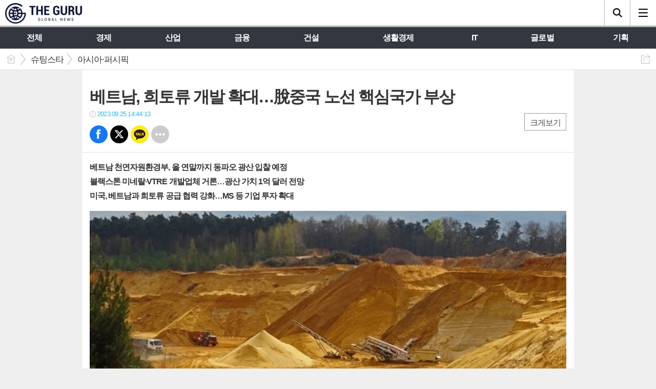

--- FILE ---
content_type: text/html; charset=utf-8
request_url: https://www.theguru.co.kr/mobile/article.html?no=60468
body_size: 13616
content:
<!DOCTYPE html>
<html lang="ko">
<head>
<meta name="viewport" content="width=device-width, initial-scale=1.0">
<meta name="format-detection" content="telephone=no">

<meta charset="UTF-8">
<meta http-equiv="X-UA-Compatible" content="IE=edge">
<meta property="og:url"					content="https://www.theguru.co.kr/news/article.html?no=60468" />
<meta property="og:type"				content="article" />
<meta property="og:title"				content="[더구루] 베트남, 희토류 개발 확대…脫중국 노선 핵심국가 부상" />
<meta property="og:description"			content="[더구루=정등용 기자] 베트남이 희토류 광산 개발에 속도를 낸다. 미국을 비롯한 서방 국가의 지원을 받아 본격적인 생산 확대에 나서겠다는 계획이다. 미국의 탈중국 공급망 구축의 핵심 국가로 부상한 모습이다. [유료기사코드] 25일 관련 업계에 따르면 베트남 천연자원환경부는 올 연말까지 동파오 광산에 대한 입찰을 시작할 예정이다. 이미 호주 블랙스톤 미네랄과" />
<meta property="og:image"				content="https://www.theguru.co.kr/data/photos/20230939/art_16956200153722_d7a6d9.jpg" />
<meta name="twitter:url"				content="https://www.theguru.co.kr/mobile/article.html?no=60468" />
<meta name="twitter:title"				content="[더구루] 베트남, 희토류 개발 확대…脫중국 노선 핵심국가 부상" />
<meta name="twitter:card"				content="photo" />
<meta name="twitter:image"				content="https://www.theguru.co.kr/data/photos/20230939/art_16956200153722_d7a6d9.jpg" />

<meta property="dable:item_id" content="60468">
<meta property="dable:title" content="[더구루] 베트남, 희토류 개발 확대…脫중국 노선 핵심국가 부상">
<meta property="dable:image" content="https://www.theguru.co.kr/data/photos/20230939/art_16956200153722_d7a6d9.jpg">
<meta property="dable:author" content="정등용 기자">
<meta property="article:section" content="슈팅스타">
<meta property="article:section2" content="아시아·퍼시픽">
<meta property="article:published_time" content="2023-09-25T14:44:13+09:00">
<meta name="naver-site-verification" content="4f60a78d527527d2c7e30945ea66c943de6ab9bb" />
<meta name="naver-site-verification" content="590ff1fd0060f4519475f1dccc3e96bcd8012d95" />
<title>베트남, 희토류 개발 확대…脫중국 노선 핵심국가 부상</title>
<script type="application/ld+json">
{
	"@context": "https://schema.org",
	"@type": "NewsArticle",
	"headline": "[더구루] 베트남, 희토류 개발 확대…脫중국 노선 핵심국가 부상",
	"image": [
		"https://www.theguru.co.kr/data/photos/20230939/art_16956200153722_d7a6d9.jpg"
	],
	"datePublished": "2023-09-25T14:44:13+09:00",
	"dateModified": "2023-09-25T14:44:26+09:00",
	"author": [{
		"@type": "Person",	
		"name": "정등용 기자"
	}]
}
</script>
<link rel="apple-touch-icon-precomposed" href="/data/skin/layout/1/m20/images/favicon72.png">
<link rel="apple-touch-icon-precomposed" sizes="144x144" href="/data/skin/layout/1/m20/images/favicon144.png">
<link rel="shortcut icon" href="https://www.theguru.co.kr/favicon.ico">
<link rel="icon" href="https://www.theguru.co.kr/favicon.ico" type="image/x-icon">
<link rel="alternate" type="application/rss+xml" title="RSS 2.0" href="/data/rss/news.xml">
<link rel="stylesheet" href="/mobile/css/style.css">
<link rel="stylesheet" href="/mobile/css/override.css">
<link rel="stylesheet" href="/mobile/css/swiper.css">
<!--[if lte IE 8]>
<link rel="stylesheet" type="text/css" href="/mobile/css/ie.css">
<![endif]-->
<link href="/data/cache/skin/1/mobile_article-cnts.css?20090508101900" type="text/css" rel="stylesheet" />
<meta name="subject" content="더구루(the guru)" />
<meta name="Copyright" content="더구루(the guru)" />
<meta name="keywords" content="더구루(the guru),더구루" />
<meta name="title" content="더구루(the guru)" />
<meta name="description" content="신속한 글로벌 기업·금융 뉴스, 정확한 글로벌 기업·금융 뉴스, 색다른 글로벌 기업·금융 뉴스" />

<link rel='stylesheet' href='/mobile/css/swiper.css'>
<link type="text/css" rel="stylesheet" href="/data/skin/content/1/theme_title/index_cache.css">
<script type='text/javascript' src='/plugin/jquery/jquery-1.3.2.min.js'></script>
<script type='text/javascript' src='/js/common/jquery.cookie.js'></script>
<script type='text/javascript' src='/plugin/jquery/jquery-ui-1.7.2.custom.min.js'></script>
<script type='text/javascript' src='/plugin/jquery/plugins/jquery.floatobject-1.0.js'></script>
<script type='text/javascript' src='/plugin/jquery/plugins/jquery.uploadify-v2.1.0/swfobject.js'></script>
<script type='text/javascript' src='/plugin/jquery/plugins/jquery.uploadify-v2.1.0/jquery.uploadify.v2.1.0.min.js'></script>
<script type='text/javascript' src='/plugin/jquery/plugins/jquery.newsticker.js'></script>
<script type='text/javascript' src='/plugin/jquery/plugins/jquery-galleryview/jquery.easing.1.3.js'></script>
<script type='text/javascript' src='/plugin/jquery/plugins/jquery-galleryview/jquery.galleryview-1.1.js'></script>
<script type='text/javascript' src='/plugin/jquery/plugins/jquery-galleryview/jquery.timers-1.1.2.js'></script>
<script type='text/javascript' src='/js/iecontrol.js'></script>
<script type='text/javascript' src='/js/xml_supports.js'></script>
<script type='text/javascript' src='/js/menu.js'></script>
<script type='text/javascript' src='/js/mynews.js'></script>
<script type='text/javascript' src='/js/input.js'></script>
<script type='text/javascript' src='/mobile/js/jquery-1.11.1.js'></script>
<script type='text/javascript' src='/mobile/js/jquery-ui.js'></script>
<script type='text/javascript' src='/mobile/js/jquery.bxslider.js'></script>
<script type='text/javascript' src='/mobile/js/swiper.jquery.min.js'></script>
<script type='text/javascript' src='/mobile/js/icheck.js'></script>
<script type="text/javascript" src="/js/common/jquery.simplyscroll.js"></script>
<link type="text/css" rel="stylesheet" href="/js/common/slick.css">
<script type="text/javascript" src="/js/common/slick.js"></script>
<script type="text/javascript" src="/js/jquery.swipebox.js"></script><link rel="stylesheet" href="/plugin/photozoom/swipebox.css"><script type="text/javascript">
	var jQuery11 = $.noConflict(true);
</script>
<script type='text/javascript' src='/mobile/js/style.js'></script>
<meta property="naverblog:title"				content="베트남, 희토류 개발 확대…脫중국 노선 핵심국가 부상" />

<script>
function ajaxGetSkinContent(layout_tpl, lay_no)
{
	$("#btn_more_" + lay_no).hide();
	$("#btn_more_loading_" + lay_no).show();
	if($("#skin_content_" + lay_no).attr("data-page") === undefined)
	{
		$("#skin_content_" + lay_no).attr("data-page", 1);
	}
	var page = Number($("#skin_content_" + lay_no).attr("data-page")) + 1;
	var mode = "get_skin_content";
	var parameter = "mode=" + mode + "&layout_tpl=" + layout_tpl + "&lay_no=" + lay_no + "&ajax_page=" + page + "&sec_no=0";

	$.ajax({
		url: "/news/ajax.php",
		data: parameter,
		dataType: "json",
		type:"POST",
		error: function(error) {
			console.log(error);
			return;
		},
		success: function(data){

			if(data.error_code)
			{
				console.log(data.error_message);
				return false;
			}
			$("#skin_content_" + lay_no).append($(data.html).find("#skin_content_" + lay_no).html());
			$("#skin_content_" + lay_no).attr("data-page", page);

			if($(data.html).find("#skin_content_" + lay_no).children().length >= $("#skin_content_" + lay_no).attr("data-count"))
			{
				$("#btn_more_" + lay_no).show();
			}
			$("#btn_more_loading_" + lay_no).hide();
		},
	});
}
</script>

<style>
.menu_wrap .hidden_skin, .top_ban_wrap .hidden_skin, .head_ban .hidden_skin { background: url(/data/skin/content/1/theme_title/images/bg_hr.png) repeat 0 0; height: 50px;}
.menu_wrap .html_no { position: absolute; right: 2px; top: 1px; background: #000; border-radius: 10px; color: #fff; font-family: Apple SD Gothic Neo, 돋움, Dotum, Helvetica, Droid Sans, AppleSDGothic, Arial, sans-serif; font-size: 12px; border: 1px solid #fff; display: block; padding: 1px 4px;}
.menu_wrap .html_text, .top_ban_wrap .html_text, .head_ban .html_text { position: absolute; right: 2px; top: 1px; background: #000; border-radius: 10px; color: #fff; font-family: Apple SD Gothic Neo, 돋움, Dotum, Helvetica, Droid Sans, AppleSDGothic, Arial, sans-serif; font-size: 12px; border: 1px solid #fff; display: block; padding: 1px 4px;}
.menu_wrap .html_no:before { content: "No."}
</style>

<meta name="google-site-verification" content="LTqMK1tyPVoqzB8a3fRFTrVzLVQmCjVXk2v5qyD0BZk" />
<script type="text/javascript">
window._taboola = window._taboola || [];
_taboola.push({article:'auto'});
!function (e, f, u, i) {
if (!document.getElementById(i)){
e.async = 1;
e.src = u;
e.id = i;
f.parentNode.insertBefore(e, f);
}
}(document.createElement('script'),
document.getElementsByTagName('script')[0],
'//cdn.taboola.com/libtrc/gokorea-theguru/loader.js',
'tb_loader_script');
if(window.performance && typeof window.performance.mark == 'function')
{window.performance.mark('tbl_ic');}
</script>
<script async src="https://pagead2.googlesyndication.com/pagead/js/adsbygoogle.js?client=ca-pub-0568324499015744" crossorigin="anonymous"></script>

<!--- Google admanager mobile 선언부 ---->

<script async src="https://securepubads.g.doubleclick.net/tag/js/gpt.js"></script>
<script>
window.googletag = window.googletag || {cmd: []};
googletag.cmd.push(function() {
googletag.defineSlot('/22910306844/theguru.co.kr/theguru_article_mobile_top_320x100', [320, 100], 'div-gpt-ad-1682672381359-0').addService(googletag.pubads());
googletag.defineSlot('/22910306844/theguru.co.kr/theguru_article_mobile_inarticle_A_336x280', [336, 280], 'div-gpt-ad-1682672430220-0').addService(googletag.pubads());
googletag.defineSlot('/22910306844/theguru.co.kr/theguru_article_mobile_inarticle_B_336x280', [336, 280], 'div-gpt-ad-1682672465872-0').addService(googletag.pubads());
googletag.defineSlot('/22910306844/theguru.co.kr/theguru_article_mobile_inarticle_C_336x280', [336, 280], 'div-gpt-ad-1683003755822-0').addService(googletag.pubads());
googletag.defineSlot('/22910306844/theguru.co.kr/theguru_article_mobile_byline_336x280', [336, 280], 'div-gpt-ad-1682672505287-0').addService(googletag.pubads());
googletag.defineSlot('/22910306844/theguru.co.kr/theguru_article_mobile_Bottom1_336x280', [336, 280], 'div-gpt-ad-1682672535355-0').addService(googletag.pubads());
googletag.defineSlot('/22910306844/theguru.co.kr/theguru_article_mobile_Bottom2_336x280', [336, 280], 'div-gpt-ad-1682672568387-0').addService( googletag.pubads());
googletag.defineSlot('/22910306844/theguru.co.kr/theguru_article_mobile_Bottom3_336x280', [336, 280], 'div-gpt-ad-1682672598517-0').addService(googletag.pubads());
googletag.defineSlot('/22910306844/theguru.co.kr/theguru_article_mobile_Bottom4_336x280', [336, 280], 'div-gpt-ad-1682672630259-0').addService(googletag.pubads());
googletag.defineSlot('/22910306844/theguru.co.kr/theguru_article_mobile_Bottom5_336x280', [336, 280], 'div-gpt-ad-1682672665581-0').addService(googletag.pubads());
googletag.defineSlot('/22910306844/theguru.co.kr/theguru_article_mobile_Bottom6_336x280', [336, 280], 'div-gpt-ad-1682672704262-0').addService(googletag.pubads());
googletag.defineSlot('/22910306844/theguru.co.kr/theguru_article_mobile_Bottom7_336x280', [336, 280], 'div-gpt-ad-1682672736504-0').addService(googletag.pubads());
googletag.defineSlot('/22910306844/theguru.co.kr/theguru_article_mobile_down_336x280', [336, 280], 'div-gpt-ad-1682672780823-0').addService(googletag.pubads());
googletag.pubads().enableSingleRequest();
googletag.pubads().collapseEmptyDivs();
googletag.enableServices();
});
</script>
</head>
<body>

<div id="body_wrap">

	<div id="wrapper">
	
				<!-- HEADER -->
		<div id="header">
			<div class="head_wrap">
				<h1><a href="./"><img src="https://www.theguru.co.kr/data/design/logo/mobile_toplogo_20191230160310.png" alt="LOGO"></a></h1>
				<a href="javascript:void(0);" class="btn_menu"><span class="blind">메뉴</span></a>
				<a href="javascript:void(0);" class="btn_search"><span class="blind">검색</span></a>
			</div>
			
			<!-- Search box -->
			<div id="search_wrap" style="display: none;">
				<h2 class="blind">Search</h2>
				<form action="./search_result.html" method="GET" id="form_search_top">
				<fieldset>
					<div class="search_box">
						<label for="" class="blind">검색어를 입력하세요.</label>
						<input type="text" name="search" class="search_input i_focus" placeholder="검색어를 입력하세요.">
						<a href="#" class="btn_search_txt" onclick="$('#form_search_top').submit();return false;"><span class="blind">검색</span></a>
						<a href="#" class="btn_search_close"><span class="blind">닫기</span></a>
					</div>
				</fieldset>
				</form>
			</div>
			<!-- // Search box -->
		</div>
		<!-- // HEADER -->
		
		<!-- GNB -->
		<div class="m_gnb" id="topMenu">
			<ul id="scroller">
								<li>
					<a class="top-menu0 " href="/mobile/article_list_all.html"><span>전체</span></a>
				</li>
								<li>
					<a class="top-menu1 " href="/mobile/section_list_all.html?sec_no=26"><span>경제</span></a>
				</li>
								<li>
					<a class="top-menu2 " href="/mobile/section_list_all.html?sec_no=33"><span>산업</span></a>
				</li>
								<li>
					<a class="top-menu3 " href="/mobile/section_list_all.html?sec_no=40"><span>금융</span></a>
				</li>
								<li>
					<a class="top-menu4 " href="/mobile/section_list_all.html?sec_no=46"><span>건설</span></a>
				</li>
								<li>
					<a class="top-menu5 " href="/mobile/section_list_all.html?sec_no=52"><span>생활경제</span></a>
				</li>
								<li>
					<a class="top-menu6 " href="/mobile/section_list_all.html?sec_no=57"><span>IT</span></a>
				</li>
								<li>
					<a class="top-menu7 " href="/mobile/section_list_all.html?sec_no=30"><span>글로벌</span></a>
				</li>
								<li>
					<a class="top-menu8 " href="/mobile/section_list_all.html?sec_no=77"><span>기획</span></a>
				</li>
						    </ul>
		    
		    <link rel="stylesheet" href="/data/skin/layout/1/m20/images/css/company_cache.css">
		   	<script type="text/javascript" src="/data/skin/layout/1/m20/images/js/iscroll.js"></script> 
		   	<script type="text/javascript">
			    //======================================================== Horizontal Scroll Menu Bar
				$(function() {
				    "use strict";
				    var iscroll;

				    if(jQuery11('#topMenu').size() > 0 && jQuery11('#scroller').size() > 0){
				        jQuery11('#scroller').width(document.getElementById('scroller').scrollWidth + 15);
				
				        var scrollOption = {
					        checkDOMChanges: true,
				            fadeScrollbars: true,
				            interactiveScrollbars: true,
				            momentum: true,
				            desktopCompatibility: true,
				            eventPassthrough: false,
				            mouseWheel: true,
				            tab: true,
				            fixedScrollbar: false, // for android
				            vScroll:false,
				            hScrollbar:false,
				            scrollX : true,
				            scrollY : false,
				            eventPassthrough : false
				        };
				        if(navigator.userAgent.match(/iphone/i) ||
				            navigator.userAgent.match(/ipad/i)){
				            scrollOption.useTransform = false;
				        }
				        iscroll = new IScroll('#topMenu', scrollOption);
				        
						if(jQuery11('#scroller li a.on').length > 0)
						{
							var index = jQuery11('#scroller li a.on').parent().index() + 1;
							var onPos = document.querySelector('#scroller li:nth-child('+index+')');
							
							iscroll.scrollToElement(onPos, {duration:0})
						}
				    }
				});
			</script>
		</div>		
				<!-- 네비게이터 -->
		<div class="path_con">
						<ul class="path_wrap">
				<li><a href="./">홈</a></li>
				<li><a href="section_list_all.html?sec_no=90">슈팅스타</a></li>
								<li><a href="section_list_all.html?sec_no=98">아시아·퍼시픽</a></li>
							</ul>
			
						<a href="javascript:void(0)" class="btn_art_share" onClick="popupShow(popShare)">공유하기</a>
					</div>
				
		<!-- Content -->
		<div id="container" >
			
			<!-- Left content -->
			<div class="con_primary">
				<div style="background-color:#fff; padding:0; overflow:hidden;">
					<div style="width:320px;margin:0 auto 10px;text-align:center;">
<!-- /22910306844/theguru.co.kr/theguru_article_mobile_top_320x100 -->
<div id='div-gpt-ad-1682672381359-0' style='min-width: 320px; min-height: 100px;'>
  <script>
    googletag.cmd.push(function() { googletag.display('div-gpt-ad-1682672381359-0'); });
  </script>
</div>
</div><hr class='spc' style='height:5px;'>
<div class="m_arv_001_02">
			
	<div class="news_top mov_fix">

		<h3>베트남, 희토류 개발 확대…脫중국 노선 핵심국가 부상</h3>
		
		<em class="t01 icon_clock">2023.09.25 14:44:13</em>
		
		<div class="a_right">
			<a href="javascript:void(0)" class="btn_zoom" id="txtSize">크게보기</a>
		</div>
		
		<!-- 
			아이콘 순서
			bsm01 : 페이스북
			bsm02 : 트위터
			bsm03 : 구글+
			bsm04 : 카카오톡
			bsm05 : 카카오스토리
			bsm06 : 라인
			bsm07 : 네이버블로그
			bsm08 : 밴드
			bsm09 : 기타
		-->
		<ul class="btn_share_small">
			<li class="bsm01"><a href="#" onclick="openSocial('facebook', 'https://www.theguru.co.kr/news/article.html?no=60468', '%EB%B2%A0%ED%8A%B8%EB%82%A8%2C%20%ED%9D%AC%ED%86%A0%EB%A5%98%20%EA%B0%9C%EB%B0%9C%20%ED%99%95%EB%8C%80%E2%80%A6%E8%84%AB%EC%A4%91%EA%B5%AD%20%EB%85%B8%EC%84%A0%20%ED%95%B5%EC%8B%AC%EA%B5%AD%EA%B0%80%20%EB%B6%80%EC%83%81', 'www.theguru.co.kr', '더구루',  '', '');return false;">페북</a></li>
			<li class="bsm02"><a href="#" onclick="openSocial('twitter', 'https://www.theguru.co.kr/news/article.html?no=60468', '%EB%B2%A0%ED%8A%B8%EB%82%A8%2C%20%ED%9D%AC%ED%86%A0%EB%A5%98%20%EA%B0%9C%EB%B0%9C%20%ED%99%95%EB%8C%80%E2%80%A6%E8%84%AB%EC%A4%91%EA%B5%AD%20%EB%85%B8%EC%84%A0%20%ED%95%B5%EC%8B%AC%EA%B5%AD%EA%B0%80%20%EB%B6%80%EC%83%81', 'www.theguru.co.kr', '더구루',  '', '');return false;">트윗</a></li>
			<li class="bsm04"><a href="#" onclick="openSocial('kakaotalk', 'https://www.theguru.co.kr/news/article.html?no=60468', '%EB%B2%A0%ED%8A%B8%EB%82%A8%2C%20%ED%9D%AC%ED%86%A0%EB%A5%98%20%EA%B0%9C%EB%B0%9C%20%ED%99%95%EB%8C%80%E2%80%A6%E8%84%AB%EC%A4%91%EA%B5%AD%20%EB%85%B8%EC%84%A0%20%ED%95%B5%EC%8B%AC%EA%B5%AD%EA%B0%80%20%EB%B6%80%EC%83%81', 'www.theguru.co.kr', '더구루',  '%26nbsp%3B%0D%0A%0D%0A%5B%EB%8D%94%EA%B5%AC%EB%A3%A8%3D%EC%A0%95%EB%93%B1%EC%9A%A9%20%EA%B8%B0%EC%9E%90%5D%20%EB%B2%A0%ED%8A%B8%EB%82%A8%EC%9D%B4%20%ED%9D%AC%ED%86%A0%EB%A5%98%20%EA%B4%91%EC%82%B0%20%EA%B0%9C%EB%B0%9C%EC%97%90%20%EC%86%8D%EB%8F%84%EB%A5%BC%20%EB%82%B8%EB%8B%A4.%26nbsp%3B%EB%AF%B8%EA%B5%AD%EC%9D%84%20%EB%B9%84%EB%A1%AF%ED%95%9C%20%EC%84%9C%EB%B0%A9%20%EA%B5%AD%EA%B0%80%EC%9D%98%20%EC%A7%80%EC%9B%90%EC%9D%84%20%EB%B0%9B%EC%95%84%20%EB%B3%B8%EA%B2%A9%EC%A0%81%EC%9D%B8%20%EC%83%9D%EC%82%B0%20%ED%99%95%EB%8C%80%EC%97%90%20%EB%82%98%EC%84%9C%EA%B2%A0%EB%8B%A4%EB%8A%94%20%EA%B3%84%ED%9A%8D%EC%9D%B4%EB%8B%A4.%26nbsp%3B%EB%AF%B8%EA%B5%AD%EC%9D%98%20%ED%83%88%EC%A4%91%EA%B5%AD%20%EA%B3%B5%EA%B8%89%EB%A7%9D%20%EA%B5%AC%EC%B6%95%EC%9D%98%20%ED%95%B5%EC%8B%AC%20%EA%B5%AD%EA%B0%80%EB%A1%9C%20%EB%B6%80%EC%83%81%ED%95%9C%20%EB%AA%A8%EC%8A%B5%EC%9D%B4%EB%8B%A4.', 'https://www.theguru.co.kr/data/photos/20230939/art_16956200153722_d7a6d9.jpg', '600', '450');return false;">카톡</a></li>
			<!--
			<li class="bsm03"><a href="#">구글</a></li>
			<li class="bsm05"><a href="#">카스</a></li>
			<li class="bsm06"><a href="#">라인</a></li>
			<li class="bsm07"><a href="#">네이버 블로그</a></li>
			<li class="bsm08"><a href="#">밴드</a></li>
			-->
			<li class="bsm09"><a href="javascript:void(0);" onClick="popupShow(popShare)">기타</a></li>
		</ul>
	</div>
	
	<div class="news_detail">
		<div class="news_con">
			<p class="news_txt" id="cnt_veiw">
				
				<h4 class="sub_txt">베트남 천연자원환경부, 올 연말까지 동파오 광산 입찰 예정<br />
블랙스톤 미네랄·VTRE 개발업체 거론…광산 가치 1억 달러 전망<br />
미국, 베트남과 희토류 공급 협력 강화…MS 등 기업 투자 확대</h4>
				
				<div itemprop="articleBody">
					
					<img alt="" class="sm-image-c" src="//www.theguru.co.kr/data/photos/20230939/art_16956200153722_d7a6d9.jpg" title="(사진=픽사베이)" xtype="photo">
<iframe width="100%" height="94" src="https://ad.adinc.kr/cgi-bin/PelicanC.dll?impr?pageid=097h&out=iframe" allowTransparency = "true" marginwidth="0" marginheight="0" hspace="0" vspace="0" frameborder="0" scrolling="no"></iframe>




<p>&nbsp;</p>

<p>[더구루=정등용 기자] 베트남이 희토류 광산 개발에 속도를 낸다.&nbsp;미국을 비롯한 서방 국가의 지원을 받아 본격적인 생산 확대에 나서겠다는 계획이다.&nbsp;미국의 탈중국 공급망 구축의 핵심 국가로 부상한 모습이다.</p>
				</div>
				

			</p>
		</div>
	</div>
						
</div>

<script> 
function scaleImage($x,$y,$cx) 
{
	$nx = $cx;

	if($x > $cx)
	{
		$ratio = $cx / $x;
		$ny = Number($y * $ratio);
	}
	else if($x < $cx)
	{
		$ratio = $cx / $x;
		$ny = Number($y * $ratio);
	}
	else
	{
		$ny = $y;
	}
   
	return {'width':Number($nx), 'height':Number($ny)};
}
function imgResize() 
{ 
	jQuery11('div[id=zumplayer]').addClass("x-movie");
	
	$new_scale = scaleImage(jQuery11('div[id=zumplayer]').width(), jQuery11('div[id=zumplayer]').height(), $(".news_con").width());
	jQuery11('div[id=zumplayer]').attr("style", "width:" + $new_scale.width + "px;height:" + $new_scale.height + "px;");
	
	$(".news_detail img").each(function() {
		if($(this).width() >= 320)
		{
			$(this).attr("style", "width:100%;height:inherit;");
		}
	});

	$(".news_detail iframe").each(function() {
		if($(this).attr("xtype") == "movie")
		{
			$new_scale = scaleImage($(this).width(), $(this).height(), $(".news_con").width());
			$(this).attr("style", "width:" + $new_scale.width + "px;height:" + $new_scale.height + "px;");
		}
	});

	$(".sm-image-c").each(function() {
		// console.log($(this).width());
		if($(this).width() > 320)
		{
			$(this).attr("style", "width:100%;");
		} else {
			$(this).parent().attr("style", "display:block;");
		}
	});

} 
$(window).load(function() {
	imgResize();
});
</script>
<script type='text/javascript' src='/js/caption_mobile.js'></script>


<!-- 동영상 하단 고정 -->
<script type="text/javascript">
jQuery11(window).load(function() {
	var movieWrap = jQuery11('div').hasClass('x-movie');
	
	$(".news_detail iframe").each(function() {
		if($(this).attr("xtype") == "movie")
		{
			$new_scale = scaleImage($(this).width(), $(this).height(), $(".news_con").width());
			$(this).attr("style", "width:" + $new_scale.width + "px;height:" + $new_scale.height + "px;");
		}
	});

	
	if(movieWrap == true) {
		$('.x-movie').children('iframe').wrap('<div class="mov_wrap"></div>');
		$('.x-movie').eq(0).children('div').children('iframe').after('<a href="javascript:void(0)">닫기</a>');
	
		var xMovieTop = jQuery11('.x-movie').eq(0).offset().top;
		var xMovieHei = jQuery11('.x-movie iframe').eq(0).outerHeight();
		var total = xMovieTop + xMovieHei;
		var screenFix = true;
		
		jQuery11('.x-movie').eq(0).css('height', xMovieHei + 'px').css('width', '100%');
		
		jQuery11('.x-movie > div > a').on('click', function(){
			screenFix = false;
			jQuery11('.x-movie').eq(0).removeClass('fixed');
			return false;
		});
		
		jQuery11(window).scroll(function(){
			
			var movTopFix = jQuery11(this).scrollTop();
			
			if($(window).scrollTop() == 0){
				screenFix = true
			};
			
			if(movTopFix >= total && screenFix){
				screenFix = true;
				jQuery11('.x-movie').eq(0).addClass('fixed');
			}
			else {
				jQuery11('.x-movie').eq(0).removeClass('fixed');
			};
			
		}).trigger('scroll');
	}
	
});
</script>
<!-- // 동영상 하단 고정 -->
<div class="m_arv_001_01">
			
	<!-- 유료기사 안내 -->
	<div class="pay_info_wrap">
		<h4>해당 콘텐츠는 <span>유료 서비스</span>입니다.</h4>
		<ul class="pay_info">
			<li>기사 전체 보기는 유료 서비스를 이용해주시기 바랍니다.  (vat별도)</li>
			<li>해당 콘텐츠는 구독자 공개 콘텐츠로 무단 캡처 및 불법 공유시 법적 제재를 받을 수 있습니다.</li>
		</ul>
		<ul class="column col02">
			<li>
				<div class="pr05">
					<a href="/mobile/article_pay.html?no=60468" class="btn_pay bpb01">
						<div>
							기사결제 <br>1,000원</b>
						</div>
					</a>
				</div>
			</li>
			<li>
				<div class="pl05">
					<a href="/mobile/article_pay2.html?no=60468" class="btn_pay bpb04">
						<div>
							기간결제
						</div>
					</a>
				</div>
			</li>
		</ul>
	</div>
	<!-- // 유료기사 안내 -->
						
</div>
<div class="m_arv_001_03">
	<div class="news_detail">
		<div class="news_con">
			<p class="news_txt">

								<div class="art_more">
					<a href="/mobile/article_list_writer.html?name=%EC%A0%95%EB%93%B1%EC%9A%A9+%EA%B8%B0%EC%9E%90">
						<b>정등용 기자 </b>의 전체기사 보기
					</a>
				</div>
								
				

				정등용 기자  <a href="mailto:d-dragon@theguru.com">d-dragon@theguru.com</a><br>

								Copyright © 2019 THE GURU. All rights reserved.
							</p>
		</div>
	</div>
						
</div><hr class='spc' style='height:10px;border-top:solid 1px #dedede;'>

						<div class="">
							
					<div class="banner_wrap">
						<a href="https://www.theguru.co.kr/news/banner_click.php?no=1618" target="_blank" style="background-color:;" class=" thumb"><img src="https://www.theguru.co.kr/data/banner/202511/ban_1763616086427_8a950e.gif" alt="" style="max-width:320px;"></a>
					</div>
					
						</div>
					<div style="width:336px;margin:0 auto 10px;text-align:center;">
<!-- /22910306844/theguru.co.kr/theguru_article_mobile_byline_336x280 -->
<div id='div-gpt-ad-1682672505287-0' style='min-width: 336px; min-height: 280px;'>
  <script>
    googletag.cmd.push(function() { googletag.display('div-gpt-ad-1682672505287-0'); });
  </script>
</div>
</div><hr class='spc' style='height:10px;'>
<iframe width="100%" height="350" src="https://ad.adinc.kr/cgi-bin/PelicanC.dll?impr?pageid=097i&out=iframe" allowTransparency = "true" marginwidth="0" marginheight="0" hspace="0" vspace="0" frameborder="0" scrolling="no" ></iframe><hr class='spc' style='height:10px;'>
<div style="width:336px;margin:0 auto 10px;text-align:center;">
<!-- /22910306844/theguru.co.kr/theguru_article_mobile_Bottom1_336x280 -->
<div id='div-gpt-ad-1682672535355-0' style='min-width: 336px; min-height: 280px;'>
  <script>
    googletag.cmd.push(function() { googletag.display('div-gpt-ad-1682672535355-0'); });
  </script>
</div></div><hr class='spc' style='height:10px;'>
<div style="width:336px;margin:0 auto 10px;text-align:center;">
<!-- /22910306844/theguru.co.kr/theguru_article_mobile_Bottom2_336x280 -->
<div id='div-gpt-ad-1682672568387-0' style='min-width: 336px; min-height: 280px;'>
  <script>
    googletag.cmd.push(function() { googletag.display('div-gpt-ad-1682672568387-0'); });
  </script>
</div>
</div><hr class='spc' style='height:10px;'>
<div style="width:336px;margin:0 auto 10px;text-align:center;">
<!-- /22910306844/theguru.co.kr/theguru_article_mobile_Bottom3_336x280 -->
<div id='div-gpt-ad-1682672598517-0' style='min-width: 336px; min-height: 280px;'>
  <script>
    googletag.cmd.push(function() { googletag.display('div-gpt-ad-1682672598517-0'); });
  </script>
</div>
</div><hr class='spc' style='height:5px;'>
<ins class="adsbyaiinfeed" data-aiinfeed-inv="161"></ins><hr class='spc' style='height:5px;'>
<div style="width:336px;margin:0 auto 10px;text-align:center;">
<!-- /22910306844/theguru.co.kr/theguru_article_mobile_Bottom4_336x280 -->
<div id='div-gpt-ad-1682672630259-0' style='min-width: 336px; min-height: 280px;'>
  <script>
    googletag.cmd.push(function() { googletag.display('div-gpt-ad-1682672630259-0'); });
  </script>
</div>
</div><div style="width:336px;margin:0 auto 10px;text-align:center;">
<!-- /22910306844/theguru.co.kr/theguru_article_mobile_Bottom5_336x280 -->
<div id='div-gpt-ad-1682672665581-0' style='min-width: 336px; min-height: 280px;'>
  <script>
    googletag.cmd.push(function() { googletag.display('div-gpt-ad-1682672665581-0'); });
  </script>
</div>
</div>
<div style="width:336px;margin:0 auto 10px;text-align:center;">
<!-- /22910306844/theguru.co.kr/theguru_article_mobile_Bottom6_336x280 -->
<div id='div-gpt-ad-1682672704262-0' style='min-width: 336px; min-height: 280px;'>
  <script>
    googletag.cmd.push(function() { googletag.display('div-gpt-ad-1682672704262-0'); });
  </script>
</div>
</div>
<div id="taboola-below-article-thumbnails"></div>
<script type="text/javascript">
  window._taboola = window._taboola || [];
  _taboola.push({
    mode: 'alternating-thumbnails-a',
    container: 'taboola-below-article-thumbnails',
    placement: 'Below Article Thumbnails',
    target_type: 'mix'
  });
</script><hr class='spc' style='height:5px;'>
<div class="m_arv_002   ">
	
	
	<!-- 댓글 -->
	<div class="reply_wrap">
		<form id="cmtWrite" name="cmt_write" method="post" action="/news/comment.php" enctype="multipart/form-data">
				<input type="hidden" name="mode" value="add">
				<input type="hidden" name="no" value="60468">
		<input type="hidden" name="target_code" value="A">
				<input type="hidden" name="art_cmt_limit_str_num" value="300" id="art_cmt_limit_str_num">
		<input type="hidden" name="imoticon" value="1" />
		<input type="hidden" name="guest_mode" value="0" />
		<input type="hidden" name="is_mobile" value="1" />
		
				
		<div class="reply_nav">
			<ul class="col02">
				<li><a href="./article_comment.html?no=60468" class="on">댓글보기 <b class="t01" id="comment_count">0</b></a></li>
				<li><a href="./article_comment.html?no=60468&comment_mode=write"  id="comment_write">댓글쓰기</a></li>
			</ul>
		</div>
		
				<!-- 댓글보기 -->
		<div class="reply_con">
			<ul class="reply_list" id="comment_list">
				
				<!-- 비회원 댓글 삭제 시
				<li>
					<div class="reply">
						<h5>이황배</h5>
						<b class="t01">2015/10/31 17:08:00</b>
						<a href="#" class="btn_block atop">삭제</a>
						<p>지나가다가 학교 앞에서 기자회견하는거 봤습니다. 장애학생들 학부모님들도 계시던데.. 마음이 아프네요. 장애학생들, 장애영유아들 누구한테 교육받으라는 소리입니까? 충북에 장애학생수가 적은것도 아닌데. 유아특수교육학과 학생들 폐과가 아니라 증원해줘야하는거 아닙니까?</p>
						<a href="./reply_write.html" class="btn_block abot">답글</a>
						<ul class="recommand">
							<li class="recom01"><a href="#">1240</a></li>
							<li class="recom02"><a href="#">21</a></li>
						</ul>
						
						<div class="del_confirm">
							<label for="" class="blind">삭제 비밀번호</label>
							<input type="password" id="" name="" placeholder="비밀번호">
							<button class="btn_r_del">삭제</button>
						</div>
						
					</div>
				</li>
				-->
				
			</ul>
			
			<a href="#" class="btn_listmore" id="comment_more" onclick="ajaxCommentList();return false;" style="display:none;">더보기</a>
		</div>
				</form>
	</div>
	<!-- // 댓글 -->
						
</div>

<script>

var page = 1;
var is_loading = 0;
function ajaxCommentList()
{
	if(is_loading) return;

	is_loading = 1;
	var parameter = 'mode=get_comment_list&no=60468&p_cmt_no=0&page=' + page;
	$.ajax({
		url: './ajax.php',
		data: parameter,
		dataType: 'json',
		type:'POST',
		error: function(error) {
			console.log(error); 
			return; 
		},
		success: function(data){

			is_loading = 0;
			if(data.error_code)
			{
				console.log(data.error_message);
				return false;
			}
			$("#comment_count").html(data.comment_count);

			if(page == 1)
			{
				if(data.comment_list_parent)
				{
					$("#comment_list_parent").append(data.comment_list_parent);
				}
			}
			if($("#coment_list"))
			{
				$("#comment_list").append(data.comment_list);

				if(data.is_last)
				{
					$("#comment_more").hide();
				}
				else
				{
					$("#comment_more").show();
				}
							}
			page = page + 1;
		},
	});
}
$(document).ready(function() {
	
	ajaxCommentList();
});

var is_loading_recmd = 0;
function ajaxCommentRecmd(cmt_no, type)
{
	if(is_loading_recmd) return;

	is_loading_recmd = 1;
	var parameter = 'mode=recmd_comment&no=60468&cmt_no=' + cmt_no + '&type=' + type;
	$.ajax({
		url: './ajax.php',
		data: parameter,
		dataType: 'json',
		type:'POST',
		error: function(error) {
			console.log(error); 
			return; 
		},
		success: function(data){

			is_loading_recmd = 0;
			if(data.error_code)
			{
				alert(data.error_message);
				return false;
			}

			if( data.cnt_logck == "1" )
			{
				$("#best_" + cmt_no).html(data.cnt_best);
				$("#worst_" + cmt_no).html(data.cnt_worst);
			}
			else
			{
				$("#" + type + "_" + cmt_no).html(data.count);
			}

		},
	});
}
var is_loading_delete = 0;
function ajaxCommentDelete(cmt_no)
{
	if(is_loading_delete) return;

	if(!confirm('삭제하시겠습니까?'))
	{
		return;
	}
	is_loading_delete = 1;
	var parameter = 'mode=delete_comment&no=60468&cmt_no=' + cmt_no;
	$.ajax({
		url: './ajax.php',
		data: parameter,
		dataType: 'json',
		type:'POST',
		error: function(error) {
			console.log(error); 
			return; 
		},
		success: function(data){

			is_loading_delete = 0;
			if(data.error_code)
			{
				alert(data.error_message);
				return false;
			}

			$("#cmt_list_" + cmt_no).remove();

		},
	});
}

function chk_len(limit_length, id)
{
	var id = id === undefined ? '' : id;
	if(id)
	{
		id = "_" + id;
	}
	var len = $('#body' + id).val().length;
	$('#idCurLen' + id).html(len);
	if (len > limit_length)
	{
		var keycode = window.event.keyCode;
		if (keycode == 8 || keycode == 46) return;
		alert(limit_length + "자 이내로 작성해주세요~");
		return;
	}
}

writeComment = function(f, form_id) 
{

	

	
		var cmtName = f.name.value;
	var cmtPass = f.passwd.value;
		var cmtBody = f.body.value;

		if(cmtName == "")
	{
		alert("닉네임을 입력해주세요");
		f.name.focus();
		return;
	}
	if(cmtPass == "")
	{
		alert("비밀번호를 입력해주세요");
		f.passwd.focus();
		return;
	}
		
	if(cmtBody == "")
	{
		alert("내용을 입력해주세요");
		f.body.focus();
		return;
	}

	if(cmtBody.length > f.art_cmt_limit_str_num.value)
	{
		alert(f.art_cmt_limit_str_num.value + "자 이하로 내용을 작성해주세요.");
		return;
	}

	f.submit();
};
</script>
					
										
										
				</div>
			</div>
			<!-- // Left content -->
			
			<!-- Right content -->
			<div class="con_secondary">
				<div style="background-color:#fff; padding:0; overflow:hidden;">
					<div class="m_arl_004    ">

	<div class="mts01 tit_box">
	<h2 >
		<a href="/mobile/best_list_all.html?lay_no=2917" >많이 본 기사</a>
	</h2>
		<a href="/mobile/best_list_all.html?lay_no=2917" class="btn_more"><b class="ics ics01"><b class="blind">더보기</b></b></a>
	</div>
	
	<ul class="rank_list">
			<li>
			<a href="/mobile/article.html?no=96945">
				<span class="rank01">1</span>
				<strong>HD현대·한화오션, 카타르 메이단 마흐잠 해상유전 확장사업 입찰 참여</strong>
			</a>
		</li>
					<li>
			<a href="/mobile/article.html?no=96932">
				<span class="rank02">2</span>
				<strong>'1358억 조달' 리브스메드, K수술 로봇 '스타크' 내세워 미국 확장 가속화</strong>
			</a>
		</li>
					<li>
			<a href="/mobile/article.html?no=97102">
				<span class="rank03">3</span>
				<strong>[단독] 한수원, 빌게이츠 설립 SMR 기업 '테라파워' 투자…SK이노와 상용화 추진</strong>
			</a>
		</li>
					<li>
			<a href="/mobile/article.html?no=97139">
				<span class="rank04">4</span>
				<strong>“한국 데이터센터 시장, 5년 후 24조로 세배 이상 커질 것”</strong>
			</a>
		</li>
					<li>
			<a href="/mobile/article.html?no=97108">
				<span class="rank05">5</span>
				<strong>[단독] 현대차, 中 '모멘타' 자율주행 기술 탑재…베이징현대, 레벨2+ 자율주행차 추진</strong>
			</a>
		</li>
					<li>
			<a href="/mobile/article.html?no=97103">
				<span class="rank06">6</span>
				<strong>[단독] 한화오션, 캐나다 뉴펀들랜드 LNG 개발사업 참여…'에너지 안보 동맹' 구축</strong>
			</a>
		</li>
					<li>
			<a href="/mobile/article.html?no=97116">
				<span class="rank07">7</span>
				<strong>[단독] 美 F-35 전투기 사무국, 한화에어로 뉴잉턴사업장 방문…협력 확대 논의</strong>
			</a>
		</li>
					<li>
			<a href="/mobile/article.html?no=96965">
				<span class="rank08">8</span>
				<strong>美 공화·민주당, '3.6조 규모' 핵심광물 비축 법안 발의</strong>
			</a>
		</li>
					<li>
			<a href="/mobile/article.html?no=97107">
				<span class="rank09">9</span>
				<strong>두산에너빌리티, 사우디 '비전 2030' 연료전환 사업 현지 핵심 파트너 확보</strong>
			</a>
		</li>
					<li>
			<a href="/mobile/article.html?no=97129">
				<span class="rank010">10</span>
				<strong>[단독] 풍산, 카타르 국영 방산기업 손잡고 인도네시아에 탄약 공장 설립</strong>
			</a>
		</li>
				</ul>

</div><hr class='skin_margin' style='height:5px;'>
<!-- /22910306844/theguru.co.kr/theguru_article_mobile_Bottom7_336x280 -->
<div id='div-gpt-ad-1682672736504-0' style='min-width: 336px; min-height: 280px;'>
  <script>
    googletag.cmd.push(function() { googletag.display('div-gpt-ad-1682672736504-0'); });
  </script>
</div><hr class='spc' style='height:5px;'>
<div class="m_ext_001    ">


	<div id="tabs2918" class="big_tab card_summary">
		<ul class="tab_link">
			<li><a href="#tabs2918_1">섹션별 최근기사</a></li>
			<li><a href="#tabs2918_2">섹션별 인기기사</a></li>
		</ul>
		
		<!-- 섹션별 최근기사 -->
		<div id="tabs2918_1">
			<ul class="section_list">
							<li><a href="/mobile/article.html?no=97191"><strong><em>경제</em>5천 달러 눈앞에 둔 금값, 그린란드 분쟁에 4800달러 돌파</strong></a></li>
							<li><a href="/mobile/article.html?no=97165"><strong><em>산업</em>대한항공 조원태표 'MRO 영토 확장' 가속…말레이시아 디비에이션과 MOU</strong></a></li>
							<li><a href="/mobile/article.html?no=97184"><strong><em>금융</em>포스코인터, 인니 팜오일 기업 잔여 주식 공개매수 착수</strong></a></li>
							<li><a href="/mobile/article.html?no=97189"><strong><em>건설</em>두바이, 알막툼 공항 메트로 연장 노선 설계 계약 입찰 개시...삼성물산·현대로템 참여 가능성</strong></a></li>
							<li><a href="/mobile/article.html?no=97159"><strong><em>생활경제</em>'K담배의 힘' KT&G, 글로벌 시총 8위…'매출 7조 시대 연다'</strong></a></li>
							<li><a href="/mobile/article.html?no=97174"><strong><em>IT</em>AMD, '前 액센추어 CFO' 맥클루어 신임 이사회 멤버 영입</strong></a></li>
							<li><a href="/mobile/article.html?no=97133"><strong><em>글로벌</em>"美, 비밀리에 그린란드 내 군사시설 정보 수집"</strong></a></li>
							<li><a href="/mobile/article.html?no=97151"><strong><em>기획</em>[영상] 베이징현대, 中 '모멘타' 자율주행 기술 탑재…중국 시장 공략 강화</strong></a></li>
						</ul>
		</div>
		<!-- // 섹션별 최근기사 -->
		
		<!-- 섹션별 인기기사 -->
		<div id="tabs2918_2">
			<ul class="section_list">
							<li><a href="/mobile/article.html?no=96965"><strong><em>경제</em>美 공화·민주당, '3.6조 규모' 핵심광물 비축 법안 발의</strong></a></li>
							<li><a href="/mobile/article.html?no=96945"><strong><em>산업</em>HD현대·한화오션, 카타르 메이단 마흐잠 해상유전 확장사업 입찰 참여</strong></a></li>
							<li><a href="/mobile/article.html?no=96921"><strong><em>금융</em>KB국민은행 인니 "올해도 자금 조달비용 하락세" 예상</strong></a></li>
							<li><a href="/mobile/article.html?no=97139"><strong><em>건설</em>“한국 데이터센터 시장, 5년 후 24조로 세배 이상 커질 것”</strong></a></li>
							<li><a href="/mobile/article.html?no=96932"><strong><em>생활경제</em>'1358억 조달' 리브스메드, K수술 로봇 '스타크' 내세워 미국 확장 가속화</strong></a></li>
							<li><a href="/mobile/article.html?no=96991"><strong><em>IT</em>[크립토리뷰] 비피엠지, 케이뱅크·UAE 체인저와 스테이블 코인 사업 협력(1월2주차)</strong></a></li>
							<li><a href="/mobile/article.html?no=97133"><strong><em>글로벌</em>"美, 비밀리에 그린란드 내 군사시설 정보 수집"</strong></a></li>
							<li><a href="/mobile/article.html?no=97101"><strong><em>기획</em>[영상] 테슬라, 시라 리소스와 흑연 계약 연장··· 탈중국 흐름에 포스코퓨처엠 주목</strong></a></li>
						</ul>
		</div>
		<!-- // 섹션별 인기기사 -->
	</div>
	
	<script>
	jQuery11( "#tabs2918" ).tabs();
	</script>

</div><div style="width:336px;margin:0 auto 10px;text-align:center;">
<!-- /22910306844/theguru.co.kr/theguru_article_mobile_down_336x280 -->
<div id='div-gpt-ad-1682672780823-0' style='min-width: 336px; min-height: 280px;'>
  <script>
    googletag.cmd.push(function() { googletag.display('div-gpt-ad-1682672780823-0'); });
  </script>
</div>
</div><hr class='spc' style='height:5px;'>

				</div>
			</div>
			<!-- // Right content -->
			
			<div class="btn_float" style="display: none;">
				<a href="javascript:void(0)" onClick="goToByScroll('body_wrap')" class="btn_top"><span class="blind">맨 위로</span></a>
				<a href="./" class="btn_home"><span class="blind">홈</span></a>
			</div>
		</div>
		<!-- // Content -->
		
		<!-- footer -->
		<div id="footer">
			<div>
				<ul class="ver_btn">
										<li><a href="./login.html">로그인</a></li>
										<li><a href="/?mobile">PC버전</a></li>
				</ul>
				<p>발행소: 서울시 영등포구 여의나루로 81 한마루빌딩 4층 | 등록번호 : 서울 아 05006 | 등록일 : 2018-03-06 | 발행일 : 2018-03-06
대표전화 : 02-6094-1236  | 팩스 : 02-6094-1237 | 제호 : 더구루(THE GURU) | 발행인·편집인 : 윤정남 


THE GURU 모든 콘텐츠(영상·기사·사진)는 저작권법의 보호를 받은바, 무단 전재와 복사, 배포 등을 금합니다.
Copyright © 2019 THE GURU. All rights reserved. mail to theaclip@theguru.co.kr</p>
				<h6><a href="http://www.mediaon.co.kr/" target="_blank"><img src="/data/skin/layout/1/m20/images/img/footer_logo.png" width="99" height="12" alt="Powered by MediaOn"></a></h6>
			</div>
		</div>
		<!-- // footer -->
		
		<!-- Link Mask -->
		<div class="l_mask" style="display:none;"></div>
		<!-- Link Mask -->
	</div>
	
	
	<!-- Aside -->
	<div id="aside_wrap">
		<div class="search_top">
			<h1><a href="./"><img src="https://www.theguru.co.kr/data/design/logo/mobile_toplogo_20191230160310.png" alt="LOGO"></a></h1>
			<a href="#" class="btn_close" onclick="return false;"><span class="blind">창닫기</span></a>
		</div>
		
		<div class="user_wrap">
						<ul class="ver_btn white">
								<li><a href="./login.html">로그인</a></li>
				<li><a href="./member_join.html">회원가입</a></li>
								
			</ul>
					</div>
		
		<ul id="gnb">
			
						<li class="solo">
				<a href="/mobile/article_list_all.html">전체<span></span></a>
							</li>
						<li class="solo">
				<a href="/mobile/section_list_all.html?sec_no=26">경제<span></span></a>
							</li>
						<li class="solo">
				<a href="/mobile/section_list_all.html?sec_no=33">산업<span></span></a>
							</li>
						<li class="solo">
				<a href="/mobile/section_list_all.html?sec_no=40">금융<span></span></a>
							</li>
						<li class="solo">
				<a href="/mobile/section_list_all.html?sec_no=46">건설<span></span></a>
							</li>
						<li class="solo">
				<a href="/mobile/section_list_all.html?sec_no=52">생활경제<span></span></a>
							</li>
						<li class="solo">
				<a href="/mobile/section_list_all.html?sec_no=57">IT<span></span></a>
							</li>
						<li class="solo">
				<a href="/mobile/section_list_all.html?sec_no=30">글로벌<span></span></a>
							</li>
						<li class="solo">
				<a href="/mobile/section_list_all.html?sec_no=77">기획<span></span></a>
							</li>
						
		</ul>
		
		<div class="aside_bot">
			<ul class="ver_btn">
								<li><a href="./login.html">로그인</a></li>
								<li><a href="/?mobile">PC버전</a></li>
			</ul>
			<p>발행소: 서울시 영등포구 여의나루로 81 한마루빌딩 4층 | 등록번호 : 서울 아 05006 | 등록일 : 2018-03-06 | 발행일 : 2018-03-06
대표전화 : 02-6094-1236  | 팩스 : 02-6094-1237 | 제호 : 더구루(THE GURU) | 발행인·편집인 : 윤정남 


THE GURU 모든 콘텐츠(영상·기사·사진)는 저작권법의 보호를 받은바, 무단 전재와 복사, 배포 등을 금합니다.
Copyright © 2019 THE GURU. All rights reserved. mail to theaclip@theguru.co.kr</b></p>
		</div>
		
			</div>
	<!-- // Aside -->
		
</div>

<script type="text/javascript">
var gtracker_type = 1;	// 0:접속자,1:페이지뷰
document.write(unescape("%3Cscript src='/weblog/gtracker.js' type='text/javascript'%3E%3C/script%3E"));
</script>

<!-- Global site tag (gtag.js) - Google Analytics -->
<script async src="https://www.googletagmanager.com/gtag/js?id=UA-155992358-1"></script>
<script>
  window.dataLayer = window.dataLayer || [];
  function gtag(){dataLayer.push(arguments);}
  gtag('js', new Date());

  gtag('config', 'UA-155992358-1');
</script>

<meta name="nate-note" content="원문 제목: 베트남, 희토류 개발 확대…脫중국 노선 핵심국가 부상">

<script src="//developers.kakao.com/sdk/js/kakao.min.js"></script>
<script type="text/javascript" src="/js/social.js"></script>
<script>
<!--
Kakao.init('5b179660308490907054c6db90f353d5');
//-->
</script>
<!-- SHARE LAYER POPUP -->
<div class="l_pop" id="popShare" style="display:none;">
	<h5 class="pop_tit">공유하기</h5>
	<a href="javascript:void(0);" class="pop_close"><span class="blind">Close</span></a>
	<div class="pop_con">
		<ul class="btn_share">
			<li class="bs01"><a href="#" onclick="openSocial('facebook', 'https://www.theguru.co.kr/news/article.html?no=60468', '%EB%B2%A0%ED%8A%B8%EB%82%A8%2C%20%ED%9D%AC%ED%86%A0%EB%A5%98%20%EA%B0%9C%EB%B0%9C%20%ED%99%95%EB%8C%80%E2%80%A6%E8%84%AB%EC%A4%91%EA%B5%AD%20%EB%85%B8%EC%84%A0%20%ED%95%B5%EC%8B%AC%EA%B5%AD%EA%B0%80%20%EB%B6%80%EC%83%81', 'www.theguru.co.kr', '더구루',  '', '');return false;">페북</a></li>
			<li class="bs02"><a href="#" onclick="openSocial('twitter', 'https://www.theguru.co.kr/news/article.html?no=60468', '%EB%B2%A0%ED%8A%B8%EB%82%A8%2C%20%ED%9D%AC%ED%86%A0%EB%A5%98%20%EA%B0%9C%EB%B0%9C%20%ED%99%95%EB%8C%80%E2%80%A6%E8%84%AB%EC%A4%91%EA%B5%AD%20%EB%85%B8%EC%84%A0%20%ED%95%B5%EC%8B%AC%EA%B5%AD%EA%B0%80%20%EB%B6%80%EC%83%81', 'www.theguru.co.kr', '더구루',  '', '');return false;">트윗</a></li>
			<li class="bs04"><a href="#" onclick="openSocial('kakaotalk', 'https://www.theguru.co.kr/news/article.html?no=60468', '%EB%B2%A0%ED%8A%B8%EB%82%A8%2C%20%ED%9D%AC%ED%86%A0%EB%A5%98%20%EA%B0%9C%EB%B0%9C%20%ED%99%95%EB%8C%80%E2%80%A6%E8%84%AB%EC%A4%91%EA%B5%AD%20%EB%85%B8%EC%84%A0%20%ED%95%B5%EC%8B%AC%EA%B5%AD%EA%B0%80%20%EB%B6%80%EC%83%81', 'www.theguru.co.kr', '더구루',  '%5B%EB%8D%94%EA%B5%AC%EB%A3%A8%3D%EC%A0%95%EB%93%B1%EC%9A%A9%20%EA%B8%B0%EC%9E%90%5D%20%EB%B2%A0%ED%8A%B8%EB%82%A8%EC%9D%B4%20%ED%9D%AC%ED%86%A0%EB%A5%98%20%EA%B4%91%EC%82%B0%20%EA%B0%9C%EB%B0%9C%EC%97%90%20%EC%86%8D%EB%8F%84%EB%A5%BC%20%EB%82%B8%EB%8B%A4.%20%EB%AF%B8%EA%B5%AD%EC%9D%84%20%EB%B9%84%EB%A1%AF%ED%95%9C%20%EC%84%9C%EB%B0%A9%20%EA%B5%AD%EA%B0%80%EC%9D%98%20%EC%A7%80%EC%9B%90%EC%9D%84%20%EB%B0%9B%EC%95%84%20%EB%B3%B8%EA%B2%A9%EC%A0%81%EC%9D%B8%20%EC%83%9D%EC%82%B0%20%ED%99%95%EB%8C%80%EC%97%90%20%EB%82%98%EC%84%9C%EA%B2%A0%EB%8B%A4%EB%8A%94%20%EA%B3%84%ED%9A%8D%EC%9D%B4%EB%8B%A4.%20%EB%AF%B8%EA%B5%AD%EC%9D%98%20%ED%83%88%EC%A4%91%EA%B5%AD%20%EA%B3%B5%EA%B8%89%EB%A7%9D%20%EA%B5%AC%EC%B6%95%EC%9D%98%20%ED%95%B5%EC%8B%AC%20%EA%B5%AD%EA%B0%80%EB%A1%9C%20%EB%B6%80%EC%83%81%ED%95%9C%20%EB%AA%A8%EC%8A%B5%EC%9D%B4%EB%8B%A4.%20%5B%EC%9C%A0%EB%A3%8C%EA%B8%B0%EC%82%AC%EC%BD%94%EB%93%9C%5D%2025%EC%9D%BC%20%EA%B4%80%EB%A0%A8%20%EC%97%85%EA%B3%84%EC%97%90%20%EB%94%B0%EB%A5%B4%EB%A9%B4%20%EB%B2%A0%ED%8A%B8%EB%82%A8%20%EC%B2%9C%EC%97%B0%EC%9E%90%EC%9B%90%ED%99%98%EA%B2%BD%EB%B6%80%EB%8A%94%20%EC%98%AC%20%EC%97%B0%EB%A7%90%EA%B9%8C%EC%A7%80%20%EB%8F%99%ED%8C%8C%EC%98%A4%20%EA%B4%91%EC%82%B0', 'https://www.theguru.co.kr/data/photos/20230939/art_16956200153722_d7a6d9.jpg');return false;">카톡</a></li>
			
			<li class="bs06"><a href="#" onclick="openSocial('line', 'https://www.theguru.co.kr/news/article.html?no=60468', '%EB%B2%A0%ED%8A%B8%EB%82%A8%2C%20%ED%9D%AC%ED%86%A0%EB%A5%98%20%EA%B0%9C%EB%B0%9C%20%ED%99%95%EB%8C%80%E2%80%A6%E8%84%AB%EC%A4%91%EA%B5%AD%20%EB%85%B8%EC%84%A0%20%ED%95%B5%EC%8B%AC%EA%B5%AD%EA%B0%80%20%EB%B6%80%EC%83%81', 'www.theguru.co.kr', '더구루',  '', '');return false;">라인</a></li>
			<li class="bs07"><a href="#" onclick="openSocial('naverblog', 'https://www.theguru.co.kr/news/article.html?no=60468', '%EB%B2%A0%ED%8A%B8%EB%82%A8%2C%20%ED%9D%AC%ED%86%A0%EB%A5%98%20%EA%B0%9C%EB%B0%9C%20%ED%99%95%EB%8C%80%E2%80%A6%E8%84%AB%EC%A4%91%EA%B5%AD%20%EB%85%B8%EC%84%A0%20%ED%95%B5%EC%8B%AC%EA%B5%AD%EA%B0%80%20%EB%B6%80%EC%83%81', 'www.theguru.co.kr', '더구루',  '', '');return false;">네이버 블로그</a></li>
			<li class="bs08"><a href="#" onclick="openSocial('band', 'https://www.theguru.co.kr/news/article.html?no=60468', '%EB%B2%A0%ED%8A%B8%EB%82%A8%2C%20%ED%9D%AC%ED%86%A0%EB%A5%98%20%EA%B0%9C%EB%B0%9C%20%ED%99%95%EB%8C%80%E2%80%A6%E8%84%AB%EC%A4%91%EA%B5%AD%20%EB%85%B8%EC%84%A0%20%ED%95%B5%EC%8B%AC%EA%B5%AD%EA%B0%80%20%EB%B6%80%EC%83%81', 'www.theguru.co.kr', '더구루',  '', '');return false;">밴드</a></li>
		</ul>
		
		<div class="share_url_wrap"><a href="#" onclick="copyTrackback('https://www.theguru.co.kr/news/article.html?no=60468');return false;">https://www.theguru.co.kr/news/article.html?no=60468 <span>url복사</span></a></div><div style="position:absolute;width:1px;height:1px;z-index:-1;overflow:hidden;"><textarea style="width:1px;height:1px;border:0;" id="copy_trackback"></textarea></div><script type="text/javascript">function copyTrackback(url) { var IE = (document.all) ? true : false; if (IE) { window.clipboardData.setData('Text', url); alert("주소가 복사되었습니다.\n원하는 곳에 붙여넣기(Ctrl+V)해 주세요."); } else { var tmpTextarea = document.getElementById('copy_trackback'); tmpTextarea.value = url; tmpTextarea.select(); tmpTextarea.setSelectionRange(0, 9999);  document.execCommand('copy'); tmpTextarea.blur(); alert("주소가 복사되었습니다.\n원하는 곳에 붙여넣기(Ctrl+V)해 주세요."); $('#popShare, .mask').hide(); } } </script>
	</div>
</div>


	
<div style="width:100%;position:fixed;bottom:-6px;z-index:10000000;text-align:center">
	<div style="width:320px;margin:0 auto">
		<script type="text/javascript">
  window._taboola = window._taboola || [];
  _taboola.push({flush: true});
</script>

	</div>
</div>

<script type="text/javascript" src="//wcs.naver.net/wcslog.js"></script>
<script type="text/javascript">
if(!wcs_add) var wcs_add = {};
wcs_add["wa"] = "98c18beefb4120";
if(window.wcs) {
wcs_do();
}
</script>

</body>
</html>

<!-- MAKE CACHE (2026-01-22 11:54:01) -->
<!-- FILE CACHE PAGE(2026/01/22 11:54:01) -->


--- FILE ---
content_type: text/html; charset=utf-8
request_url: https://www.theguru.co.kr/mobile/ajax.php
body_size: 259
content:
{"error_code":0,"error_message":"","comment_count":0,"is_last":1,"comment_list":"\n\t\t\t\t\t\t\t\t<!-- \ub313\uae00 \uc5c6\uc744 \ub54c -->\n\t\t\t\t\t\t\t\t<li class=\"no_result\">\n\t\t\t\t\t\t\t\t\t\ub4f1\ub85d\ub41c \ub313\uae00\uc774 \uc5c6\uc2b5\ub2c8\ub2e4.\n\t\t\t\t\t\t\t\t\t<a href=\".\/article_comment.html?no=60468&comment_mode=write\">\ub313\uae00\uc4f0\uae30<\/a>\n\t\t\t\t\t\t\t\t<\/li>\n\t\t\t\t\t\t\t\t<!-- \/\/ \ub313\uae00 \uc5c6\uc744 \ub54c -->\n"}

--- FILE ---
content_type: text/html; charset=utf-8
request_url: https://www.google.com/recaptcha/api2/aframe
body_size: 266
content:
<!DOCTYPE HTML><html><head><meta http-equiv="content-type" content="text/html; charset=UTF-8"></head><body><script nonce="hbNES_nS2xBIEnf-6-bfSQ">/** Anti-fraud and anti-abuse applications only. See google.com/recaptcha */ try{var clients={'sodar':'https://pagead2.googlesyndication.com/pagead/sodar?'};window.addEventListener("message",function(a){try{if(a.source===window.parent){var b=JSON.parse(a.data);var c=clients[b['id']];if(c){var d=document.createElement('img');d.src=c+b['params']+'&rc='+(localStorage.getItem("rc::a")?sessionStorage.getItem("rc::b"):"");window.document.body.appendChild(d);sessionStorage.setItem("rc::e",parseInt(sessionStorage.getItem("rc::e")||0)+1);localStorage.setItem("rc::h",'1769050450209');}}}catch(b){}});window.parent.postMessage("_grecaptcha_ready", "*");}catch(b){}</script></body></html>

--- FILE ---
content_type: text/css
request_url: https://www.theguru.co.kr/data/cache/skin/1/mobile_article-cnts.css?20090508101900
body_size: 4507
content:
@charset "utf-8";
/*  begin */


.m_arl_004 { position: relative; border-bottom: 1px solid #ddd;}
.m_arl_004 .tit_box { margin-bottom: -5px;}
.m_arl_004 .mts05, .m_arl_004 .mts06 { margin-bottom: 0;}
.m_arl_004 .rank_list { background:#fff;}
.m_arl_004 .rank_list > li { position:relative; padding-left: 44px;}
.m_arl_004 .rank_list > li > a { display:block; padding:15px 15px 13px 0; line-height:1; border-top:1px solid #ddd;}
.m_arl_004 .rank_list > li > a.tap { color: #666;}
.m_arl_004 .rank_list > li:first-child a { border-top: 0;}
.m_arl_004 .rank_list > li > a > strong { display:block; text-overflow:ellipsis; overflow:hidden; white-space:nowrap; font-weight:normal; line-height:1.2; font-size: 16px; font-weight: 400;}
.m_arl_004 .rank_list > li > a > span { position:absolute; left:10px; top:11px; display:block; width:30px; font-family: rubik, sans-serif; color: #bdbdbd; font-size: 20px; font-weight: 300; text-align: center;}
.m_arl_004 .rank_list > li > a > span.rank01, 
.m_arl_004 .rank_list > li > a > span.rank02, 
.m_arl_004 .rank_list > li > a > span.rank03 { color: #bd7acc;}
/*  end */
/*  begin */


.m_arv_001_02 .news_detail { position:relative; padding: 15px; background:#fff; overflow:hidden;}
.m_arv_001_02 .pd_con { position:relative;  padding:5px 15px 0;}
.m_arv_001_02 .btn_zoom { position: relative; display:inline-block; padding: 8px 10px 5px; line-height: 1.2; color:#4c4c4c; border:1px solid #999; z-index: 10;}

.m_arv_001_02 .news_top { position:relative; background:#fff; padding:17px 15px; border-bottom:1px solid #ddd;}
.m_arv_001_02 .news_top > h3 { font-size: 26px; margin-bottom:5px; line-height: 1.3;}
.m_arv_001_02 .news_top > h4 {line-height: 1.1; overflow: hidden; display:-webkit-box; -webkit-box-orient:vertical; -webkit-line-clamp:4; font-size: 17px; font-weight: 200; color: #939393; padding-left: 7px; border-left: 3px solid #ccc; margin-bottom: 7px;}
.m_arv_001_02 .news_top > em { position: relative; font-size:13px; color:#aaa; display: block; margin-bottom: 5px; font-weight: 200; font-style: normal;}
.m_arv_001_02 .news_top > em.icon_clock { padding-left: 15px; color: #2abfe5 !important;}
.m_arv_001_02 .news_top > em.icon_clock:after { position: absolute; left: 0; top: 2px; content: ""; display: block; width: 12px; height: 12px; background:url(/data/skin/content_custom/1/m_arv_001_02//images/icon_clock.svg) no-repeat 0 0;}
.news_top .a_right { margin-top: -15px;}

.m_arv_001_02 .news_con { position:relative; color: #333; font-size: 17px; font-family: Apple SD Gothic Neo, San Francisco, 돋움, Dotum, Helvetica, Droid Sans, AppleSDGothic, Arial, sans-serif;}
.m_arv_001_02 .news_con * { line-height:1.76; word-break: break-word;}
.m_arv_001_02 .news_con:after { content:""; display:block; clear:both;}
.m_arv_001_02 .news_con img { max-width: 100%; height: auto;}
.m_arv_001_02 .sub_txt { font-weight: bold !important; margin-bottom: 15px !important;}

.m_arv_001_02 .btn_share_small { position: relative; margin-top: -15px; padding-right: 90px;}
.m_arv_001_02 .btn_share_small:after { content: ""; display: block; clear: both;}
.m_arv_001_02 .btn_share_small li { float: left; margin-right: 5px; margin-top: 5px;}
.m_arv_001_02 .btn_share_small li a { display: block; width: 35px; height: 35px; background: url(/data/skin/content_custom/1/m_arv_001_02//images/btn_share_small.png) no-repeat 0 0; text-indent: -9999px; overflow: hidden;}
.m_arv_001_02 .btn_share_small li.bsm01 a { background-position: 0 0;}
.m_arv_001_02 .btn_share_small li.bsm02 a { background-position: -40px 0;}
.m_arv_001_02 .btn_share_small li.bsm03 a { background-position: -80px 0;}
.m_arv_001_02 .btn_share_small li.bsm04 a { background-position: 0 -40px;}
.m_arv_001_02 .btn_share_small li.bsm05 a { background-position: -40px -40px;}
.m_arv_001_02 .btn_share_small li.bsm06 a { background-position: -80px -40px;}
.m_arv_001_02 .btn_share_small li.bsm07 a { background-position: 0 -80px;}
.m_arv_001_02 .btn_share_small li.bsm08 a { background-position: -40px -80px;}
.m_arv_001_02 .btn_share_small li.bsm09 a { background-position: -80px -80px;}
.m_arv_001_02 .btn_share_small li a.tap { opacity: 0.8;}

.m_arv_001_02 .imgcaption2 * { font-size: 15px !important; line-height: 1.3 !important; margin: 5px 0 15px !important; color: #666;}

.m_arv_001_02 .news_con table { width: 100%;}
.m_arv_001_02 .news_con table td { width: inherit;}

.m_arv_001_02 blockquote {
	font-style: italic;
	padding: 2px 0 4px;
	border-style: solid;
	border-color: #ccc;
	border-width: 0;
	padding-left: 20px;
	padding-right: 8px;
	border-left-width: 5px;
}

.m_arv_001_02 .art_more { position: relative; text-align: right; line-height: 1; padding-top: 30px; clear: both;}
.m_arv_001_02 .art_more a { padding-right: 15px; background: url(/data/skin/content_custom/1/m_arv_001_02//images/icon_more.png) no-repeat right 6px;}
.m_arv_001_02 .art_more a:hover { color: #2abfe5;}

/* Fixed Movie Wrapper */
.m_arv_001_02 .x-movie iframe { visibility: hidden;}
.m_arv_001_02 .mov_wrap iframe, 
.m_arv_001_02 #zumplayer iframe { visibility: visible;}
.m_arv_001_02 .x-movie.fixed > div { position: fixed; right: 10px; bottom: 70px; width: 230px !important; height: 129px !important; z-index: 100000; box-shadow: 0 0 15px; rgba(0,0,0,.3);}
.m_arv_001_02 .x-movie.fixed > div > iframe { width: 230px !important; height: 129px !important;}
.m_arv_001_02 .x-movie > div > a { display: none;}
.m_arv_001_02 .x-movie.fixed > div > a { position: absolute; right: 0; top: -35px; display: block; width: 33px; height: 33px; border: 1px solid #aaa; background: #fff url(/data/skin/content_custom/1/m_arv_001_02//images/btn_mov_close.png) no-repeat center center; text-indent: -9999em; cursor: pointer; z-index: 100001;}
.m_arv_001_02 .x-movie.fixed > #zumplayer { display: none;}

/* News wire 기사 스타일 */
.m_arv_001_02 .newswire_article p { margin: 25px 0;}
.m_arv_001_02 .newswire_article p:first-child { margin-top: 0;}
.m_arv_001_02 .newswire_article a:link, .newswire_article a:active { color:#6099e9;}
.m_arv_001_02 .newswire_article a:visited{ color:#6099e9;}
.m_arv_001_02 .newswire_article table { width: auto;}
.m_arv_001_02 .newswire_article table p { margin: 5px 0;}
.m_arv_001_02 .newswire_article .imgcaption2 { display: none !important;}
.m_arv_001_02 .newswire_article .caption { font-size: 15px; color: #666;}
.m_arv_001_02 .newswire_article .caption:before { content: "▲"; margin-right: 5px;}

@media only screen and (-webkit-min-device-pixel-ratio:1.5) {
.m_arv_001_02 .btn_share_small li a { background-image: url(/data/skin/content_custom/1/m_arv_001_02//images/retina/btn_share_small.png); background-size:115px 115px; -webkit-background-size:115px 115px;}
.x-movie.fixed > div > a { background-images: url(/data/skin/content_custom/1/m_arv_001_02//images/retina/btn_mov_close.png); background-size:19px 19px; -webkit-background-size:19px 19px;}
}

@media(min-width:768px) {
.m_arv_001_02 .news_top > h3 { font-size: 32px; font-weight: bold;}
}

.view_r_caption{color:#666;font-size: 14px !important;line-height:1.3px !important;padding:5px 0 15px !important}
/*  end */
/*  begin */


.m_ext_001 { position: relative; border-bottom: 1px solid #ddd;}

/* 섹션별 */
.m_ext_001 .tab_link { position:relative; background: #fff; padding: 20px 8px 10px;}
.m_ext_001 .tab_link:after { content: ""; display: block; clear: both;}
.m_ext_001 .tab_link li { float: left; padding: 0 7px;}
.m_ext_001 .tab_link li a { color: #000; font-weight: bold; font-size: 18px; display: inline-block; padding-bottom: 1px; border-bottom: 2px solid #ccc; color: #ccc;}
.m_ext_001 .tab_link li.on a,
.m_ext_001 .tab_link li.ui-tabs-active a { color:#000; border-bottom: 2px solid #000;}
.m_ext_001 br { display: none;}

.m_ext_001 .section_list { background:#fff;}
.m_ext_001 .section_list > li { position:relative; border-top:1px solid #ddd;}
.m_ext_001 .section_list > li:first-child { border-top: 0;}
.m_ext_001 .section_list > li > a { position:relative; display:block; padding:13px 15px; line-height:1;}
.m_ext_001 .section_list > li > a.tap { color: #666;}
.m_ext_001 .section_list > li > a > strong { display:block; text-overflow:ellipsis; overflow:hidden; white-space:nowrap; font-weight:normal; line-height:1.2; vertical-align:middle; font-weight: 400;}
.m_ext_001 .section_list > li > a > strong > em { color: #2abfe5; margin-top:-1px; margin-right:7px; font-weight: 500; font-style: normal;}
/*  end */
/*  begin */


.m_arv_001_01 { position: relative;}
.m_arv_001_01:after {
	position: absolute; left: 0; top: -115px; z-index:100;
	content: ""; display: block; width: 101%; height: 100px;
	background: -moz-linear-gradient(top,  rgba(255,255,255,0) 0%, rgba(255,255,255,1) 59%, rgba(255,255,255,1) 98%);
	background: -webkit-linear-gradient(top,  rgba(255,255,255,0) 0%,rgba(255,255,255,1) 59%,rgba(255,255,255,1) 98%);
	background: linear-gradient(to bottom,  rgba(255,255,255,0) 0%,rgba(255,255,255,1) 59%,rgba(255,255,255,1) 98%);
	filter: progid:DXImageTransform.Microsoft.gradient( startColorstr='#00ffffff', endColorstr='#ffffff',GradientType=0 );
}

.pay_info_wrap { position: relative; border: 2px solid #dedede; box-shadow: 2px 2px 0 rgba(0,0,0,.1); padding: 20px 15px 25px; border-radius: 10px; background: #f7f7f7; margin-bottom: 30px; margin: 15px;}
.pay_info_wrap h4 { font-size: 19px; color: #000; margin-bottom: 10px; padding-left: 30px; background: url(/data/skin/content_custom/1/m_arv_001_01//images/icon_bu_tit.png) no-repeat 0 3px; font-family: 'BinggraeMelona', sans-serif; background-size: 23px; padding-bottom: 10px;}
.pay_info_wrap h4 span { color: #2341b8; letter-spacing: 0;}
.pay_info { padding-top: 3px; word-break: break-all; margin-bottom: 25px;}
.pay_info > li { position: relative;  padding-left: 10px; color: #444; margin-bottom: 5px; line-height: 1.5; letter-spacing: -0.07em; font-size: 14px;}
.pay_info > li:after { position: absolute; left: 0; top: 10px; content: ""; display: block; width: 3px; height: 3px; background: #ff7a73; border-radius: 2px;}

.btn_pay { position: relative; display: table; width: 100%; text-align: center; font-size: 19px; font-weight: bold; transition: .3s all ease; border-radius: 7px; font-family: 'BinggraeMelona', sans-serif; letter-spacing: 0;}
.btn_pay:after { position: absolute; right: 5px; top: 50%; margin-top: -17px; content: ""; display: block; width: 30px; height: 30px; background: url(/data/skin/content_custom/1/m_arv_001_01//images/btn_arrow_set.png) no-repeat 0 0; background-size: 30px 65px;}
.btn_pay > div { display: table-cell; height: 55px; vertical-align: middle; padding: 0 30px 4px 13px;}

.bpb01 { border: 2px solid #1dacd1; background: #2abfe5; color: #fff;}
.bpb01.tap { border: 2px solid #1dacd1; background: #1dacd1;}
.bpb02 { border: 2px solid #2abfe5; background: #fff; color: #2abfe5;}
.bpb02:after { background-position: 0 -35px;}
.bpb02.tap { background: #edf7f9;}
.bpb03 { border: 2px solid #889cb4; background: #889cb4; color: #fff;}
.bpb03.tap { border: 2px solid #70839a; background: #70839a;}
.bpb04 { border: 2px solid #203277; background: #223999; color: #fff;}
.bpb04.tap { border: 2px solid #203277; background: #203277;}
/*  end */
/*  begin */


.m_arv_001_03 .news_detail { position:relative; padding: 15px; background:#fff; overflow:hidden;}
.m_arv_001_03 .pd_con { position:relative;  padding:5px 15px 0;}
.m_arv_001_03 .btn_zoom { position: relative; display:inline-block; padding: 8px 10px 5px; line-height: 1.2; color:#4c4c4c; border:1px solid #999; z-index: 10;}

.m_arv_001_03 .news_top { position:relative; background:#fff; padding:17px 15px; border-bottom:1px solid #ddd;}
.m_arv_001_03 .news_top > h3 { font-size: 26px; font-weight: 400; margin-bottom:5px; line-height: 1.3;}
.m_arv_001_03 .news_top > h4 {line-height: 1.1; overflow: hidden; display:-webkit-box; -webkit-box-orient:vertical; -webkit-line-clamp:4; font-size: 17px; font-weight: 200; color: #939393; padding-left: 7px; border-left: 3px solid #ccc; margin-bottom: 7px;}
.m_arv_001_03 .news_top > em { position: relative; font-size:13px; color:#aaa; display: block; margin-bottom: 5px; font-weight: 200; font-style: normal;}
.m_arv_001_03 .news_top > em.icon_clock { padding-left: 15px; color: #2abfe5 !important;}
.m_arv_001_03 .news_top > em.icon_clock:after { position: absolute; left: 0; top: 2px; content: ""; display: block; width: 12px; height: 12px; background:url(/data/skin/content_custom/1/m_arv_001_03//images/icon_clock.svg) no-repeat 0 0;}
.news_top .a_right { margin-top: -15px;}

.m_arv_001_03 .news_con { position:relative; color: #333; font-size: 17px; font-family: Apple SD Gothic Neo, San Francisco, 돋움, Dotum, Helvetica, Droid Sans, AppleSDGothic, Arial, sans-serif;}
.m_arv_001_03 .news_con * { line-height:1.76; word-break: break-word;}
.m_arv_001_03 .news_con:after { content:""; display:block; clear:both;}
.m_arv_001_03 .news_con img { max-width: 100%; height: auto;}
.m_arv_001_03 .sub_txt { font-weight: bold !important; margin-bottom: 15px !important;}

.m_arv_001_03 .btn_share_small { position: relative; margin-top: -15px; padding-right: 90px;}
.m_arv_001_03 .btn_share_small:after { content: ""; display: block; clear: both;}
.m_arv_001_03 .btn_share_small li { float: left; margin-right: 5px; margin-top: 5px;}
.m_arv_001_03 .btn_share_small li a { display: block; width: 35px; height: 35px; background: url(/data/skin/content_custom/1/m_arv_001_03//images/btn_share_small.png) no-repeat 0 0; text-indent: -9999px; overflow: hidden;}
.m_arv_001_03 .btn_share_small li.bsm01 a { background-position: 0 0;}
.m_arv_001_03 .btn_share_small li.bsm02 a { background-position: -40px 0;}
.m_arv_001_03 .btn_share_small li.bsm03 a { background-position: -80px 0;}
.m_arv_001_03 .btn_share_small li.bsm04 a { background-position: 0 -40px;}
.m_arv_001_03 .btn_share_small li.bsm05 a { background-position: -40px -40px;}
.m_arv_001_03 .btn_share_small li.bsm06 a { background-position: -80px -40px;}
.m_arv_001_03 .btn_share_small li.bsm07 a { background-position: 0 -80px;}
.m_arv_001_03 .btn_share_small li.bsm08 a { background-position: -40px -80px;}
.m_arv_001_03 .btn_share_small li.bsm09 a { background-position: -80px -80px;}
.m_arv_001_03 .btn_share_small li a.tap { opacity: 0.8;}

.m_arv_001_03 .imgcaption2 * { font-size: 15px !important; line-height: 1.3 !important; margin: 5px 0 15px !important; color: #666;}

.m_arv_001_03 .news_con table { width: 100%;}
.m_arv_001_03 .news_con table td { width: inherit;}

.m_arv_001_03 blockquote {
	font-style: italic;
	padding: 2px 0 4px;
	border-style: solid;
	border-color: #ccc;
	border-width: 0;
	padding-left: 20px;
	padding-right: 8px;
	border-left-width: 5px;
}

.m_arv_001_03 .art_more { position: relative; text-align: right; line-height: 1; padding-top: 30px; clear: both;}
.m_arv_001_03 .art_more a { padding-right: 15px; background: url(/data/skin/content_custom/1/m_arv_001_03//images/icon_more.png) no-repeat right 6px;}
.m_arv_001_03 .art_more a:hover { color: #2abfe5;}

/* Fixed Movie Wrapper */
.m_arv_001_03 .x-movie iframe { visibility: hidden;}
.m_arv_001_03 .mov_wrap iframe, 
.m_arv_001_03 #zumplayer iframe { visibility: visible;}
.m_arv_001_03 .x-movie.fixed > div { position: fixed; right: 10px; bottom: 70px; width: 230px !important; height: 129px !important; z-index: 100000; box-shadow: 0 0 15px; rgba(0,0,0,.3);}
.m_arv_001_03 .x-movie.fixed > div > iframe { width: 230px !important; height: 129px !important;}
.m_arv_001_03 .x-movie > div > a { display: none;}
.m_arv_001_03 .x-movie.fixed > div > a { position: absolute; right: 0; top: -35px; display: block; width: 33px; height: 33px; border: 1px solid #aaa; background: #fff url(/data/skin/content_custom/1/m_arv_001_03//images/btn_mov_close.png) no-repeat center center; text-indent: -9999em; cursor: pointer; z-index: 100001;}
.m_arv_001_03 .x-movie.fixed > #zumplayer { display: none;}

/* News wire 기사 스타일 */
.m_arv_001_03 .newswire_article p { margin: 25px 0;}
.m_arv_001_03 .newswire_article p:first-child { margin-top: 0;}
.m_arv_001_03 .newswire_article a:link, .newswire_article a:active { color:#6099e9;}
.m_arv_001_03 .newswire_article a:visited{ color:#6099e9;}
.m_arv_001_03 .newswire_article table { width: auto;}
.m_arv_001_03 .newswire_article table p { margin: 5px 0;}
.m_arv_001_03 .newswire_article .imgcaption2 { display: none !important;}
.m_arv_001_03 .newswire_article .caption { font-size: 15px; color: #666;}
.m_arv_001_03 .newswire_article .caption:before { content: "▲"; margin-right: 5px;}

@media only screen and (-webkit-min-device-pixel-ratio:1.5) {
.m_arv_001_03 .btn_share_small li a { background-image: url(/data/skin/content_custom/1/m_arv_001_03//images/retina/btn_share_small.png); background-size:115px 115px; -webkit-background-size:115px 115px;}
.x-movie.fixed > div > a { background-images: url(/data/skin/content_custom/1/m_arv_001_03//images/retina/btn_mov_close.png); background-size:19px 19px; -webkit-background-size:19px 19px;}
}

@media(min-width:768px) {
.m_arv_001_03 .news_top > h3 { font-size: 32px; font-weight: bold;}
}

.view_r_caption{color:#666;font-size: 14px !important;line-height:1.3px !important;padding:5px 0 15px !important}
/*  end */
/*  begin */


.m_ban_001 { position: relative; overflow: hidden;}

.m_ban_001 .slide_wrap { position: relative;}
.m_ban_001 .slide_wrap .photo_box li { position: relative;}
.m_ban_001 .slide_wrap .photo_box li a { position: relative; display: block; transition: none; text-decoration: none;}
.m_ban_001 .slide_wrap .photo_box li a img { width: 100%; height: auto;}
.m_ban_001 .slide_wrap .photo_box li a i { display: block; line-height: 1.3; overflow: hidden; display:-webkit-box; -webkit-box-orient:vertical; -webkit-line-clamp:2; font-style: normal;}

.m_ban_001 .bx-controls { position: absolute; right: 7px; bottom: 7px; text-align: center; font-size: 0; background: rgba(0,0,0,.4); padding:3px 22px 3px 7px; z-index: 100; border-radius: 18px;}
.m_ban_001 .bx-pager { display: inline-block; font-size: 0;}
.m_ban_001 .bx-pager > div { float: left;}
.m_ban_001 .bx-pager > div > a { display: block; width: 15px; height: 15px; text-indent: -9999px; overflow: hidden; background: url(/data/skin/content/1/m_ban_001//images/btn_controls.png) no-repeat -15px 0;}
.m_ban_001 .bx-pager > div > a.active { background-position: 0;}
.m_ban_001 .bx-controls-auto { display: block;}
.m_ban_001 .bx-controls-auto > div { position: relative;}
.m_ban_001 .bx-controls-auto > div > a { position: absolute; right: -15px; top: -15px; display: block; width: 15px; height: 15px; text-indent: -9999px; overflow: hidden; background: url(/data/skin/content/1/m_ban_001//images/btn_controls.png) no-repeat -45px 0; visibility: visible;}
.m_ban_001 .bx-controls-auto > div > a.bx-stop { background-position: -30px 0;}
.m_ban_001 .bx-controls-auto > div > a.active { visibility: hidden;}

.m_ban_001 .slide_wrap .photo_box li a:hover { opacity: .85;}

@media only screen and (-webkit-min-device-pixel-ratio:1.5) {
.m_ban_001 .bx-pager > div > a, .m_ban_001 .bx-controls-auto > div > a { background-image: url(/data/skin/content/1/m_ban_001//images/retina/btn_controls.png); background-size:60px 15px; -webkit-background-size:60px 15px;}
}
/*  end */
/*  begin */


.m_arv_002 { border-bottom: 1px solid #ddd;}
.m_arv_002 .news_detail { position:relative; padding: 15px; background:#fff; overflow:hidden;}
.m_arv_002 .pd_con { position:relative;  padding:5px 15px 0;}
.m_arv_002 .btn_zoom { position: relative; display:inline-block; padding: 8px 10px 5px; line-height: 1.2; color:#4c4c4c; border:1px solid #999; z-index: 10;}

.m_arv_002 .news_top { position:relative; background:#fff; padding:17px 15px; border-bottom:1px solid #ddd;}
.m_arv_002 .news_top > h3 { font-size: 26px; margin-bottom:5px; line-height: 1.3;}

@media(min-width:768px) {
.m_arv_002 .news_top > h3 { font-size: 32px;}
}

.m_arv_002 .news_top > h4 {line-height: 1.1; overflow: hidden; display:-webkit-box; -webkit-box-orient:vertical; -webkit-line-clamp:4; font-size: 17px; color: #939393; padding-left: 7px; border-left: 3px solid #ccc;}
.m_arv_002 .news_top > em { position: relative; font-size:13px; color:#aaa; display: block; margin-bottom: 5px; font-style: normal; margin-top: 7px;}
.m_arv_002 .news_top > em.icon_clock { padding-left: 15px; color: #2abfe5 !important;}
.m_arv_002 .news_top > em.icon_clock:after { position: absolute; left: 0; top: 2px; content: ""; display: block; width: 12px; height: 12px; background:url(/data/skin/content/1/m_arv_002//images/icon_clock.svg) no-repeat 0 0;}
.news_top .a_right { margin-top: -15px;}

.m_arv_002 .btn_share_small { position: relative; margin-top: -15px; padding-right: 90px;}
.m_arv_002 .btn_share_small:after { content: ""; display: block; clear: both;}
.m_arv_002 .btn_share_small li { float: left; margin-right: 5px; margin-top: 5px;}
.m_arv_002 .btn_share_small li a { display: block; width: 35px; height: 35px; background: url(/mobile/images/btn/btn_share_small.png) no-repeat 0 0; text-indent: -9999px; overflow: hidden;}
.m_arv_002 .btn_share_small li.bsm01 a { background-position: 0 0;}
.m_arv_002 .btn_share_small li.bsm02 a { background-position: -40px 0;}
.m_arv_002 .btn_share_small li.bsm03 a { background-position: -80px 0;}
.m_arv_002 .btn_share_small li.bsm04 a { background-position: 0 -40px;}
.m_arv_002 .btn_share_small li.bsm05 a { background-position: -40px -40px;}
.m_arv_002 .btn_share_small li.bsm06 a { background-position: -80px -40px;}
.m_arv_002 .btn_share_small li.bsm07 a { background-position: 0 -80px;}
.m_arv_002 .btn_share_small li.bsm08 a { background-position: -40px -80px;}
.m_arv_002 .btn_share_small li.bsm09 a { background-position: -80px -80px;}
.m_arv_002 .btn_share_small li a.tap { opacity: 0.8;}

/* 댓글 */
.m_arv_002 .reply_nav { position: relative; border-top: 1px solid #ddd; background: #fff;}
.m_arv_002.m_skinbox .reply_nav { border-top: 0;}
.m_arv_002 .reply_nav ul li { text-align: center; font-size: 18px;}
.m_arv_002 .reply_nav ul li a { display: block; font-size: 18px; color: #9a9a9a; border-bottom: 2px solid #c0bfbf; padding: 15px 0 10px;}
.m_arv_002 .reply_nav ul li a.on { border-color: #000; color: #000;}
.m_arv_002 .reply_nav ul li b { font-size: 14px; color: #2abfe5 !important;}

.m_arv_002 .reply_con { position: relative; padding: 0 15px; background: #fff; overflow: hidden;}

.m_arv_002 .no_result { padding: 50px 0; text-align: center; font-size: 18px;}
.m_arv_002 .no_result a { display: block; width: 90px; border: 1px solid #999; margin: 10px auto 0; padding: 5px 0 3px;}

.m_arv_002 .reply_list { position: relative;}
.m_arv_002 .reply_list > li, .reply_list > li > ul > li { border-top: 1px solid #ddd;}
.m_arv_002 .reply_list > li:first-child { border-top: 0;}
.m_arv_002 .reply_list > li > ul > li { background: #f7f7f7; padding-left: 17px;}

.m_arv_002 .reply { position: relative; padding: 15px 0;}
.m_arv_002 .reply:after { content: ""; display: block; clear: both;}
.m_arv_002 .reply h5 { font-size: 17px; padding-right: 70px;}
.m_arv_002 .reply b { display: block; font-size: 13px; margin: 3px 0 5px; color: #999 !important; font-weight: normal;}
.m_arv_002 .reply p { padding: 0 0 10px; font-size: 15px;}

.m_arv_002 .reply_list > li > ul > li .reply { position: relative; padding-left: 30px; margin-left: -15px;}
.m_arv_002 .reply_list > li > ul > li .reply:after { position: absolute; left: 10px; top: 15px; content: ""; width: 10px; height: 10px; border: 1px solid #222; border-radius: 0 0 0 5px; border-top: 0; border-right: 0;}
.m_arv_002 .reply_list > li > ul > li .btn_block { right: 10px;}
.m_arv_002 .reply_list > li > ul > li .reply p { padding-bottom: 0;}
.m_arv_002 .reply_list > li > ul > li .reply .recommand { float: none; display: flex; justify-content: flex-end; margin-right: 10px;}

.m_arv_002 .btn_block { display: block; border: 1px solid #999; padding: 3px 12px 2px; font-size: 14px; border-radius: 20px; background: #fff;}
.m_arv_002 .btn_block.atop { position: absolute; right: 0; top: 18px;}
.m_arv_002 .btn_block.abot { display: inline-block;}

.m_arv_002 .del_btn_wrap .btn_block { background: #999; border: 1px solid #777; font-weight: bold; color: #fff; font-size: 14px; letter-spacing: 0;}

.m_arv_002 .recommand { position: relative; float: right; margin-top: 5px;}
.m_arv_002 .recommand:after { content: ""; display: block; clear: both;}
.m_arv_002 .recommand li { float: left; margin-left: 10px;}
.m_arv_002 .recommand li a { position: relative; padding-left: 25px; font-weight: bold; color: #909090;}
.m_arv_002 .recommand li a:after { position: absolute; left: 0; top: 0; content: ""; display: block; width: 18px; height: 18px;}
.m_arv_002 .recommand li.recom01 a:after { top: -2px; background: url(/data/skin/content/1/m_arv_002//images/icon_good.svg) no-repeat center center; background-size: 18px;}
.m_arv_002 .recommand li.recom02 a:after { top: 2px; background: url(/data/skin/content/1/m_arv_002//images/icon_bad.svg) no-repeat center center; background-size: 18px;}
.m_arv_002 .recommand li a.tap { color: #999;}

.m_arv_002 .btn_listmore { display: block; background: #eee; margin: 0 -15px; text-align: center; height: 40px; line-height: 40px; font-size: 16px;}
.m_arv_002 .btn_listmore.tap { background: #ddd;}

.m_arv_002 .reply_write { position: relative; padding-bottom: 15px;}
.m_arv_002 .reply_write textarea { padding: 15px 0; border: 0; height: 100px; font-size: 16px;}
.m_arv_002 .reply_write > span { font-family: rubik, sans-serif; font-size: 13px; display: block; margin-top: 30px;}
.m_arv_002 .reply_write > span b { font-weight: 300; color: #2abfe5 !important;}
.m_arv_002 .reply_write > button { position: absolute; right: 0; bottom: 13px; background: #2abfe5; border: 1px solid #1dacd1; padding: 5px 18px 5px; font-weight: bold; border-radius: 50px; color: #fff; font-size: 17px; letter-spacing: 0; transition: background .3s ease;}
.m_arv_002 .reply_write > button:active { background: #1dacd1;}


.m_arv_002 .reply_form { position: relative; background: #f3f3f3; padding: 10px 10px 5px; margin-top: 10px;}
.m_arv_002 .reply_form > h5 { font-weight: normal; font-size: 13px; margin-bottom: 10px;}
.m_arv_002 .reply_form > ul { position: relative; margin: 0 -6px 10px;}
.m_arv_002 .reply_form > ul:after { content: ""; display: block; clear: both;}
.m_arv_002 .reply_form > ul li { float: left; width: 50%;}
.m_arv_002 .reply_form > ul li div { position: relative; padding-right: 16px; margin: 0 6px;}
.m_arv_002 .reply_form > ul li div input { padding: 10px 7px;}

.m_arv_002 .reply_form > dl { position: relative; margin-bottom: 10px;}
.m_arv_002 .reply_form > dl dt { font-size: 15px; color: #666; font-size: 13px;}
.m_arv_002 .reply_form > dl dd { position: relative; padding-left: 130px;}
.m_arv_002 .reply_form > dl dd:after { content: ""; display: block; clear: both;}
.m_arv_002 .reply_form > dl dd span { position: absolute; left: 0; top: 2px; display: block; margin-right: 10px; margin-bottom: 5px;}
.m_arv_002 .reply_form > dl dd div { position: relative; padding-right: 16px;}
.m_arv_002 .reply_form > dl dd div input { padding: 10px 7px;}

.m_arv_002 .del_confirm { position: relative; background: #f3f3f3; padding: 10px; margin-top: 10px; padding-right: 85px;}
.m_arv_002 .del_confirm .btn_r_del { position: absolute; right: 10px; top: 10px; width: 52px; background: #999; color: #fff; height: 36px;}

@media only screen and (-webkit-min-device-pixel-ratio:1.5) {
.m_arv_002 .btn_share_small li a { background-image: url(/mobile/images/btn/retina/btn_share_small.png); background-size:115px 115px; -webkit-background-size:115px 115px;}
}
/*  end */


--- FILE ---
content_type: image/svg+xml
request_url: https://www.theguru.co.kr/mobile/images/icon/icon_home.svg
body_size: 499
content:
<?xml version="1.0" encoding="utf-8"?>
<!-- Generator: Adobe Illustrator 16.0.0, SVG Export Plug-In . SVG Version: 6.00 Build 0)  -->
<!DOCTYPE svg PUBLIC "-//W3C//DTD SVG 1.1//EN" "http://www.w3.org/Graphics/SVG/1.1/DTD/svg11.dtd">
<svg version="1.1" id="Layer_1" xmlns="http://www.w3.org/2000/svg" xmlns:xlink="http://www.w3.org/1999/xlink" x="0px" y="0px"
	 width="23px" height="23px" viewBox="0 0 23 23" enable-background="new 0 0 23 23" xml:space="preserve">
<polyline fill="none" stroke="#727373" stroke-width="0.5" stroke-miterlimit="10" points="3.127,8.874 11.687,3.677 20.184,8.966 
	"/>
<rect x="9.73" y="9.925" fill="none" stroke="#727373" stroke-width="0.5" stroke-miterlimit="10" width="3.852" height="4.023"/>
<polyline fill="none" stroke="#727373" stroke-width="0.5" stroke-miterlimit="10" points="17.586,7.346 17.586,19.39 5.726,19.39 
	5.726,7.346 "/>
</svg>
